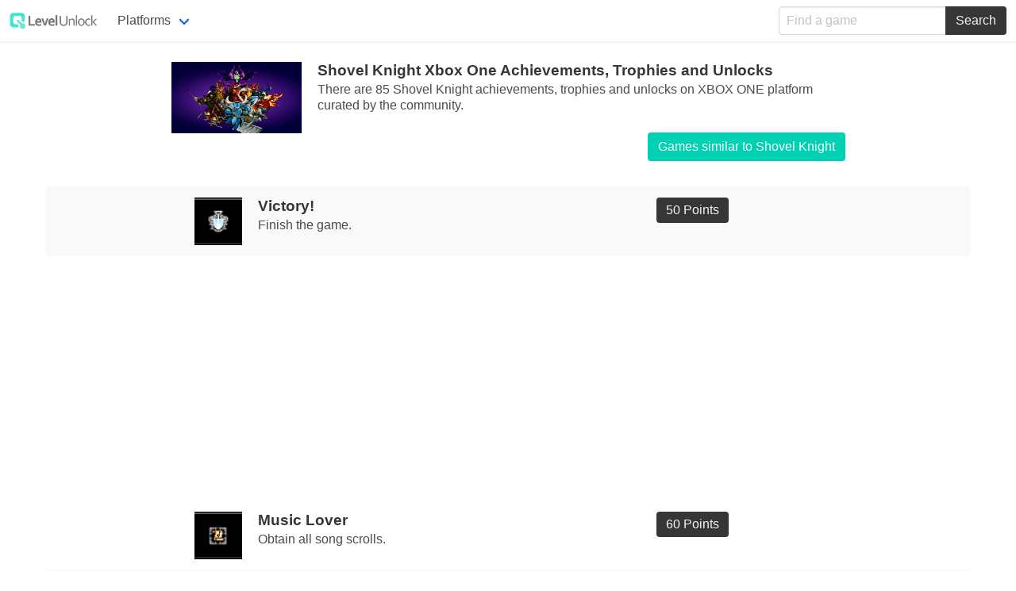

--- FILE ---
content_type: text/html; charset=utf-8
request_url: https://levelunlock.com/game/shovel-knight-xbox-one-achievements
body_size: 8521
content:
<!doctype html>
<html lang="en">

<head>
  <meta charset="UTF-8">
  <meta name="viewport" content="width=device-width, initial-scale=1">
  <title>Shovel Knight Achievements, Trophies and Unlocks for Xbox One</title>
  <meta name="description" content="Discover and track Shovel Knight achievements, trophies and unlocks for Xbox One">
  <meta name="keywords" content="Shovel Knight, levelunlock, game, achievements, trophies, unlocks">
  <meta property="og:url" content="https://levelunlock.com/game/shovel-knight-xbox-one-achievements">
  <meta property="og:image" content="https://levelunlock.com/img/logo.png">
  <meta property="og:description" content="Discover and track Shovel Knight achievements, trophies and unlocks for Xbox One">
  <meta property="og:title" content="Shovel Knight Achievements, Trophies and Unlocks for Xbox One">
  <meta property="og:site_name" content="Levelunlock">
  <meta property="og:see_also" content="https://levelunlock.com">
  <meta itemprop="name" content="Shovel Knight Achievements, Trophies and Unlocks for Xbox One">
  <meta itemprop="description" content="Discover and track Shovel Knight achievements, trophies and unlocks for Xbox One">
  <meta itemprop="image" content="https://levelunlock.com/img/logo.png">
  <meta name="twitter:card" content="summary">
  <meta name="twitter:url" content="https://levelunlock.com/game/shovel-knight-xbox-one-achievements">
  <meta name="twitter:title" content="Shovel Knight Achievements, Trophies and Unlocks for Xbox One">
  <meta name="twitter:description" content="Discover and track Shovel Knight achievements, trophies and unlocks for Xbox One">
  <meta name="twitter:image" content="https://levelunlock.com/img/logo.png">
  <meta name="google-site-verification" content="qdF2zVlWCFmZqtyyRIB34bUpAkJ7vo51XOI-z9i7RGM">

  <link rel="stylesheet" href="/css/bulma.min.css">
  <link rel="stylesheet" href="/css/style.css">
  <link rel="icon" type="image/png" href="/favicon-32x32.png" sizes="32x32" />
  <link rel="icon" type="image/png" href="/favicon-16x16.png" sizes="16x16" />

</head>

<body>

  <nav class="navbar has-shadow" role="navigation" aria-label="main navigation">
    <div class="navbar-brand">
      <a class="navbar-item" href="/">
        <img src="/img/logo.png" alt="Levelunlock game achievements, trophies and unlocks" width="112" height="28">
      </a>

      <div class="navbar-menu">
        <!-- hidden on mobile -->
        <div class="navbar-item has-dropdown is-hoverable">
          <a class="navbar-link">
            Platforms
          </a>
          <div class="navbar-dropdown is-boxed">
            <a class="navbar-item" href="/platform/xbox-one">
              Xbox One
            </a>
            <a class="navbar-item" href="/platform/ps4">
              PS4
            </a>
            <a class="navbar-item" href="/platform/windows-10">
              Windows 10
            </a>
              <a class="navbar-item" href="/platform/steam">
              Steam
            </a>
            <a class="navbar-item" href="/platform/google-play">
              Google Play
            </a>
            <a class="navbar-item" href="/platform/ps3">
              PS3
            </a>
            <a class="navbar-item" href="/platform/vita">
              Vita
            </a>
          </div>
        </div>
      </div>

      <div class="navbar-menu" id="mobileMenu">
        <!-- hidden on desktop -->
        <div class="navbar-item">

          <a class="navbar-item" href="/platform/xbox-one">
            Xbox One
          </a>
        </div>
        <div class="navbar-item">

          <a class="navbar-item" href="/platform/ps4">
            PS4
          </a>
        </div>
        <div class="navbar-item">

          <a class="navbar-item" href="/platform/windows-10">
            Windows 10
          </a>
        </div>
       <div class="navbar-item">
          <a class="navbar-item" href="/platform/google-play">
            Google Play
          </a>
        </div>
        <div class="navbar-item">
          <a class="navbar-item" href="/platform/steam">
            Steam
          </a>
        </div>
    <!--    <div class="navbar-item">
          <a class="navbar-item" href="/platform/ios">
            iOS
          </a>
        </div> -->
        <div class="navbar-item">
          <a class="navbar-item" href="/platform/ps3">
            PS3
          </a>
        </div>
        <div class="navbar-item">
          <a class="navbar-item" href="/platform/vita">
            Vita
          </a>
        </div>
      </div>

      <a role="button" class="navbar-burger" data-target="mobileMenu" aria-label="menu" aria-expanded="false">
        <span aria-hidden="true"></span>
        <span aria-hidden="true"></span>
        <span aria-hidden="true"></span>
      </a>
    </div>
    <div class="navbar-end">
      <div class="navbar-item">
    <div class="field has-addons">
      <div class="control" id="search">
        <input aria-label="find a game" id="qry" class="input" type="text" placeholder="Find a game">
      </div>
      <div class="control">
        <button aria-label="search" class="button is-dark" id="searchBtn">
          Search
        </button>
      </div>
    </div>
  </div>
  </div>
  </nav>

  <div class="container">
    <div class="columns is-centered" style="padding-top:20px; padding-bottom:20px;">
  <div class="column is-three-quarters">
    <figure class="image has-shadow" style="width: 184px; float:left; padding-right:20px;">
      <img src="https://cdn.levelunlock.com/images/060e6bac64479a320398e879f428571a.jpg" alt="shovel knight xbox one achievements">
    </figure>
    <h1 class="title" style="font-size: 1.2rem;">Shovel Knight  Xbox One  Achievements, Trophies and Unlocks</h1>

    <p class="subtitle" style="font-size: 1rem;">There are 85 Shovel Knight achievements, trophies and unlocks on   XBOX ONE  platform curated by the community.</p>
    <a style="float:right;" class="button is-primary" href="https://gameslikethat.com/games-like/shovel-knight">Games similar to Shovel Knight </a>
  </div>
</div>



  <div class="columns is-centered" style="padding-top:2px; padding-bottom:2px;  background-color:#f9f9f9;  ">
    <div class="column is-half">
      <figure class="image" style="width: 80px; float:left; padding-right:20px;">
        <img class="lazy" data-src="https://cdn.levelunlock.com/images/ad24e102fb84ece2194b40f1ac362c5d.jpg" alt="Victory!">
      </figure>
      <h1 class="title" style="font-size: 1.2rem;">Victory!</h1>
      <p class="subtitle" style="font-size: 1rem;">Finish the game.</p>
    </div>
    <div class="column is-one-fifth">
       <span class="tag is-dark is-medium">50 Points</span>
    </div>
  </div>

    <div class="columns is-centered" style="padding-top:2px; padding-bottom:2px;">
      <div class="column">
        <script async src="//pagead2.googlesyndication.com/pagead/js/adsbygoogle.js"></script>
         <!-- levelunlock1 -->
         <ins class="adsbygoogle"
              style="display:block"
              data-ad-client="ca-pub-3446794639831831"
              data-ad-slot="3233313717"
              data-ad-format="auto"
              data-full-width-responsive="true"></ins>
         <script>
         (adsbygoogle = window.adsbygoogle || []).push({});
         </script>
       </div>
     </div>

  <div class="columns is-centered" style="padding-top:2px; padding-bottom:2px;  ">
    <div class="column is-half">
      <figure class="image" style="width: 80px; float:left; padding-right:20px;">
        <img class="lazy" data-src="https://cdn.levelunlock.com/images/01a799d0965e9f61256a1fd30947009d.jpg" alt="Music Lover">
      </figure>
      <h1 class="title" style="font-size: 1.2rem;">Music Lover</h1>
      <p class="subtitle" style="font-size: 1rem;">Obtain all song scrolls.</p>
    </div>
    <div class="column is-one-fifth">
       <span class="tag is-dark is-medium">60 Points</span>
    </div>
  </div>


  <div class="columns is-centered" style="padding-top:2px; padding-bottom:2px;  background-color:#f9f9f9;  ">
    <div class="column is-half">
      <figure class="image" style="width: 80px; float:left; padding-right:20px;">
        <img class="lazy" data-src="https://cdn.levelunlock.com/images/1e9fca1e466773632615560d7506d55b.jpg" alt="Master Angler">
      </figure>
      <h1 class="title" style="font-size: 1.2rem;">Master Angler</h1>
      <p class="subtitle" style="font-size: 1rem;">Successfully fish 5 sparkling fishing spots.</p>
    </div>
    <div class="column is-one-fifth">
       <span class="tag is-dark is-medium">5 Points</span>
    </div>
  </div>


  <div class="columns is-centered" style="padding-top:2px; padding-bottom:2px;  ">
    <div class="column is-half">
      <figure class="image" style="width: 80px; float:left; padding-right:20px;">
        <img class="lazy" data-src="https://cdn.levelunlock.com/images/ce7c0e71641407ff14a4304f75e17375.jpg" alt="Decked Out">
      </figure>
      <h1 class="title" style="font-size: 1.2rem;">Decked Out</h1>
      <p class="subtitle" style="font-size: 1rem;">Purchase or unlock all relics, equipment, and upgrades.</p>
    </div>
    <div class="column is-one-fifth">
       <span class="tag is-dark is-medium">20 Points</span>
    </div>
  </div>


  <div class="columns is-centered" style="padding-top:2px; padding-bottom:2px;  background-color:#f9f9f9;  ">
    <div class="column is-half">
      <figure class="image" style="width: 80px; float:left; padding-right:20px;">
        <img class="lazy" data-src="https://cdn.levelunlock.com/images/35f4f66c9db4d0a40ecbe88a1153ed90.jpg" alt="Relic Roundtable">
      </figure>
      <h1 class="title" style="font-size: 1.2rem;">Relic Roundtable</h1>
      <p class="subtitle" style="font-size: 1rem;">Defeat an enemy by using each relic.</p>
    </div>
    <div class="column is-one-fifth">
       <span class="tag is-dark is-medium">10 Points</span>
    </div>
  </div>


  <div class="columns is-centered" style="padding-top:2px; padding-bottom:2px;  ">
    <div class="column is-half">
      <figure class="image" style="width: 80px; float:left; padding-right:20px;">
        <img class="lazy" data-src="https://cdn.levelunlock.com/images/7cdb30ac5de12bb44d79a4d385007c6f.jpg" alt="Reflect Lord">
      </figure>
      <h1 class="title" style="font-size: 1.2rem;">Reflect Lord</h1>
      <p class="subtitle" style="font-size: 1rem;">Hit enemies with a reflected projectile 30 times.</p>
    </div>
    <div class="column is-one-fifth">
    </div>
  </div>


  <div class="columns is-centered" style="padding-top:2px; padding-bottom:2px;  background-color:#f9f9f9;  ">
    <div class="column is-half">
      <figure class="image" style="width: 80px; float:left; padding-right:20px;">
        <img class="lazy" data-src="https://cdn.levelunlock.com/images/71fe2ab3c694fafdd788c5719f98ffaa.jpg" alt="Hall Champion">
      </figure>
      <h1 class="title" style="font-size: 1.2rem;">Hall Champion</h1>
      <p class="subtitle" style="font-size: 1rem;">Solve the woes of the Hall of Champions.</p>
    </div>
    <div class="column is-one-fifth">
       <span class="tag is-dark is-medium">5 Points</span>
    </div>
  </div>


  <div class="columns is-centered" style="padding-top:2px; padding-bottom:2px;  ">
    <div class="column is-half">
      <figure class="image" style="width: 80px; float:left; padding-right:20px;">
        <img class="lazy" data-src="https://cdn.levelunlock.com/images/954c155829866cd06737120450a9f120.jpg" alt="Again!">
      </figure>
      <h1 class="title" style="font-size: 1.2rem;">Again!</h1>
      <p class="subtitle" style="font-size: 1rem;">Finish New Game Plus.</p>
    </div>
    <div class="column is-one-fifth">
       <span class="tag is-dark is-medium">100 Points</span>
    </div>
  </div>


  <div class="columns is-centered" style="padding-top:2px; padding-bottom:2px;  background-color:#f9f9f9;  ">
    <div class="column is-half">
      <figure class="image" style="width: 80px; float:left; padding-right:20px;">
        <img class="lazy" data-src="https://cdn.levelunlock.com/images/45ece80d5e29cefa77ee15158494b715.jpg" alt="Nice Hat...">
      </figure>
      <h1 class="title" style="font-size: 1.2rem;">Nice Hat...</h1>
      <p class="subtitle" style="font-size: 1rem;">Help out all the moochers in the fancy shop.</p>
    </div>
    <div class="column is-one-fifth">
       <span class="tag is-dark is-medium">5 Points</span>
    </div>
  </div>


  <div class="columns is-centered" style="padding-top:2px; padding-bottom:2px;  ">
    <div class="column is-half">
      <figure class="image" style="width: 80px; float:left; padding-right:20px;">
        <img class="lazy" data-src="https://cdn.levelunlock.com/images/61088094d491fec3e6592e03e33b9fa8.jpg" alt="Impossible!">
      </figure>
      <h1 class="title" style="font-size: 1.2rem;">Impossible!</h1>
      <p class="subtitle" style="font-size: 1rem;">Finish the game without dying.</p>
    </div>
    <div class="column is-one-fifth">
       <span class="tag is-dark is-medium">150 Points</span>
    </div>
  </div>


  <div class="columns is-centered" style="padding-top:2px; padding-bottom:2px;  background-color:#f9f9f9;  ">
    <div class="column is-half">
      <figure class="image" style="width: 80px; float:left; padding-right:20px;">
        <img class="lazy" data-src="https://cdn.levelunlock.com/images/6173d591a3948b20ee099d8c7ed5431f.jpg" alt="Hey Big Spender">
      </figure>
      <h1 class="title" style="font-size: 1.2rem;">Hey Big Spender</h1>
      <p class="subtitle" style="font-size: 1rem;">Spend a combined 25000 gold.</p>
    </div>
    <div class="column is-one-fifth">
    </div>
  </div>


  <div class="columns is-centered" style="padding-top:2px; padding-bottom:2px;  ">
    <div class="column is-half">
      <figure class="image" style="width: 80px; float:left; padding-right:20px;">
        <img class="lazy" data-src="https://cdn.levelunlock.com/images/41aed2d124c8a6a10ce7683a52282807.jpg" alt="No Damage!">
      </figure>
      <h1 class="title" style="font-size: 1.2rem;">No Damage!</h1>
      <p class="subtitle" style="font-size: 1rem;">Finish any Stage without taking damage.</p>
    </div>
    <div class="column is-one-fifth">
       <span class="tag is-dark is-medium">20 Points</span>
    </div>
  </div>


  <div class="columns is-centered" style="padding-top:2px; padding-bottom:2px;  background-color:#f9f9f9;  ">
    <div class="column is-half">
      <figure class="image" style="width: 80px; float:left; padding-right:20px;">
        <img class="lazy" data-src="https://cdn.levelunlock.com/images/06a309641bd2c58b8b70af68a51ddd84.jpg" alt="Halfway">
      </figure>
      <h1 class="title" style="font-size: 1.2rem;">Halfway</h1>
      <p class="subtitle" style="font-size: 1rem;">Defeat 4 of the Order of No Quarter.</p>
    </div>
    <div class="column is-one-fifth">
    </div>
  </div>


  <div class="columns is-centered" style="padding-top:2px; padding-bottom:2px;  ">
    <div class="column is-half">
      <figure class="image" style="width: 80px; float:left; padding-right:20px;">
        <img class="lazy" data-src="https://cdn.levelunlock.com/images/679bd0659a92d79cf401a1923d2b79d8.jpg" alt="First Purchase">
      </figure>
      <h1 class="title" style="font-size: 1.2rem;">First Purchase</h1>
      <p class="subtitle" style="font-size: 1rem;">Buy your first item.</p>
    </div>
    <div class="column is-one-fifth">
    </div>
  </div>


  <div class="columns is-centered" style="padding-top:2px; padding-bottom:2px;  background-color:#f9f9f9;  ">
    <div class="column is-half">
      <figure class="image" style="width: 80px; float:left; padding-right:20px;">
        <img class="lazy" data-src="https://cdn.levelunlock.com/images/ba5ad15b656edc443359afe707ec3997.jpg" alt="I Scream For Ichor">
      </figure>
      <h1 class="title" style="font-size: 1.2rem;">I Scream For Ichor</h1>
      <p class="subtitle" style="font-size: 1rem;">Sample each of the Troupple King&#x27;s ichors.</p>
    </div>
    <div class="column is-one-fifth">
       <span class="tag is-dark is-medium">5 Points</span>
    </div>
  </div>


  <div class="columns is-centered" style="padding-top:2px; padding-bottom:2px;  ">
    <div class="column is-half">
      <figure class="image" style="width: 80px; float:left; padding-right:20px;">
        <img class="lazy" data-src="https://cdn.levelunlock.com/images/7be5e6e2f9c6c533f99089521611295b.jpg" alt="Checkpointless">
      </figure>
      <h1 class="title" style="font-size: 1.2rem;">Checkpointless</h1>
      <p class="subtitle" style="font-size: 1rem;">Destroy every possible checkpoint in the game.</p>
    </div>
    <div class="column is-one-fifth">
       <span class="tag is-dark is-medium">100 Points</span>
    </div>
  </div>


  <div class="columns is-centered" style="padding-top:2px; padding-bottom:2px;  background-color:#f9f9f9;  ">
    <div class="column is-half">
      <figure class="image" style="width: 80px; float:left; padding-right:20px;">
        <img class="lazy" data-src="https://cdn.levelunlock.com/images/2c170290d005386bfc851e2abbecda22.jpg" alt="Perfect Platformer">
      </figure>
      <h1 class="title" style="font-size: 1.2rem;">Perfect Platformer</h1>
      <p class="subtitle" style="font-size: 1rem;">Finish the game without falling into a bottomless pit.</p>
    </div>
    <div class="column is-one-fifth">
       <span class="tag is-dark is-medium">75 Points</span>
    </div>
  </div>


  <div class="columns is-centered" style="padding-top:2px; padding-bottom:2px;  ">
    <div class="column is-half">
      <figure class="image" style="width: 80px; float:left; padding-right:20px;">
        <img class="lazy" data-src="https://cdn.levelunlock.com/images/385209e33721752541a1e32b94799c9d.jpg" alt="Master Shoveler">
      </figure>
      <h1 class="title" style="font-size: 1.2rem;">Master Shoveler</h1>
      <p class="subtitle" style="font-size: 1rem;">Purchase all available Shovel Blade upgrades.</p>
    </div>
    <div class="column is-one-fifth">
       <span class="tag is-dark is-medium">10 Points</span>
    </div>
  </div>


  <div class="columns is-centered" style="padding-top:2px; padding-bottom:2px;  background-color:#f9f9f9;  ">
    <div class="column is-half">
      <figure class="image" style="width: 80px; float:left; padding-right:20px;">
        <img class="lazy" data-src="https://cdn.levelunlock.com/images/a337bfdd1c95be85aa6f980177cffd2a.jpg" alt="Super Sphere">
      </figure>
      <h1 class="title" style="font-size: 1.2rem;">Super Sphere</h1>
      <p class="subtitle" style="font-size: 1rem;">Destroy 5 enemies within 5 seconds using Chaos Spheres.</p>
    </div>
    <div class="column is-one-fifth">
       <span class="tag is-dark is-medium">5 Points</span>
    </div>
  </div>


  <div class="columns is-centered" style="padding-top:2px; padding-bottom:2px;  ">
    <div class="column is-half">
      <figure class="image" style="width: 80px; float:left; padding-right:20px;">
        <img class="lazy" data-src="https://cdn.levelunlock.com/images/84e485888a7750615232300bf94290f1.jpg" alt="Well Met">
      </figure>
      <h1 class="title" style="font-size: 1.2rem;">Well Met</h1>
      <p class="subtitle" style="font-size: 1rem;">Defeat all of the wandering travelers.</p>
    </div>
    <div class="column is-one-fifth">
    </div>
  </div>


  <div class="columns is-centered" style="padding-top:2px; padding-bottom:2px;  background-color:#f9f9f9;  ">
    <div class="column is-half">
      <figure class="image" style="width: 80px; float:left; padding-right:20px;">
        <img class="lazy" data-src="https://cdn.levelunlock.com/images/803e7bf491c1af9952fe6f5cbf37a723.jpg" alt="Knuckle Down">
      </figure>
      <h1 class="title" style="font-size: 1.2rem;">Knuckle Down</h1>
      <p class="subtitle" style="font-size: 1rem;">Hang in the air for more than 4 seconds using the Dust Knuckles.</p>
    </div>
    <div class="column is-one-fifth">
       <span class="tag is-dark is-medium">5 Points</span>
    </div>
  </div>


  <div class="columns is-centered" style="padding-top:2px; padding-bottom:2px;  ">
    <div class="column is-half">
      <figure class="image" style="width: 80px; float:left; padding-right:20px;">
        <img class="lazy" data-src="https://cdn.levelunlock.com/images/7a34d743a63f20602281c22816aea50f.jpg" alt="Another Dimension">
      </figure>
      <h1 class="title" style="font-size: 1.2rem;">Another Dimension</h1>
      <p class="subtitle" style="font-size: 1rem;">Collect 2000 worth of gold lying on spikes, while using the Phase Locket.</p>
    </div>
    <div class="column is-one-fifth">
       <span class="tag is-dark is-medium">5 Points</span>
    </div>
  </div>


  <div class="columns is-centered" style="padding-top:2px; padding-bottom:2px;  background-color:#f9f9f9;  ">
    <div class="column is-half">
      <figure class="image" style="width: 80px; float:left; padding-right:20px;">
        <img class="lazy" data-src="https://cdn.levelunlock.com/images/364c6541a7262bf3b2bf8ea836b16e4c.jpg" alt="Reflected Riches">
      </figure>
      <h1 class="title" style="font-size: 1.2rem;">Reflected Riches</h1>
      <p class="subtitle" style="font-size: 1rem;">Bounce the same Alchemy Coin 5 times in a row.</p>
    </div>
    <div class="column is-one-fifth">
    </div>
  </div>


  <div class="columns is-centered" style="padding-top:2px; padding-bottom:2px;  ">
    <div class="column is-half">
      <figure class="image" style="width: 80px; float:left; padding-right:20px;">
        <img class="lazy" data-src="https://cdn.levelunlock.com/images/61a7b824bcc9f20303a9459a91ce237b.jpg" alt="Boom!">
      </figure>
      <h1 class="title" style="font-size: 1.2rem;">Boom!</h1>
      <p class="subtitle" style="font-size: 1rem;">Defeat 5 foes at once using the War Horn.</p>
    </div>
    <div class="column is-one-fifth">
       <span class="tag is-dark is-medium">5 Points</span>
    </div>
  </div>


  <div class="columns is-centered" style="padding-top:2px; padding-bottom:2px;  background-color:#f9f9f9;  ">
    <div class="column is-half">
      <figure class="image" style="width: 80px; float:left; padding-right:20px;">
        <img class="lazy" data-src="https://cdn.levelunlock.com/images/043548754cba9ffc56c50f5824c415be.jpg" alt="Penny Pincher">
      </figure>
      <h1 class="title" style="font-size: 1.2rem;">Penny Pincher</h1>
      <p class="subtitle" style="font-size: 1rem;">Finish the game without spending any money.</p>
    </div>
    <div class="column is-one-fifth">
       <span class="tag is-dark is-medium">50 Points</span>
    </div>
  </div>


  <div class="columns is-centered" style="padding-top:2px; padding-bottom:2px;  ">
    <div class="column is-half">
      <figure class="image" style="width: 80px; float:left; padding-right:20px;">
        <img class="lazy" data-src="https://cdn.levelunlock.com/images/62b12c4ab1518ab53806abc4badaa930.jpg" alt="Clearing a Path">
      </figure>
      <h1 class="title" style="font-size: 1.2rem;">Clearing a Path</h1>
      <p class="subtitle" style="font-size: 1rem;">Run over 5 enemies using the same Mobile Gear.</p>
    </div>
    <div class="column is-one-fifth">
       <span class="tag is-dark is-medium">5 Points</span>
    </div>
  </div>


  <div class="columns is-centered" style="padding-top:2px; padding-bottom:2px;  background-color:#f9f9f9;  ">
    <div class="column is-half">
      <figure class="image" style="width: 80px; float:left; padding-right:20px;">
        <img class="lazy" data-src="https://cdn.levelunlock.com/images/2932c187fa6e0e655b1b514085fd5fb2.jpg" alt="Flying Feat">
      </figure>
      <h1 class="title" style="font-size: 1.2rem;">Flying Feat</h1>
      <p class="subtitle" style="font-size: 1rem;">Defeat 3 enemies using the Propeller Dagger without touching the ground.</p>
    </div>
    <div class="column is-one-fifth">
    </div>
  </div>


  <div class="columns is-centered" style="padding-top:2px; padding-bottom:2px;  ">
    <div class="column is-half">
      <figure class="image" style="width: 80px; float:left; padding-right:20px;">
        <img class="lazy" data-src="https://cdn.levelunlock.com/images/21c4ecd0e8a57524b2e3791d64fd1b20.jpg" alt="I&#x27;m Alive!">
      </figure>
      <h1 class="title" style="font-size: 1.2rem;">I&#x27;m Alive!</h1>
      <p class="subtitle" style="font-size: 1rem;">Finish any stage without dying.</p>
    </div>
    <div class="column is-one-fifth">
       <span class="tag is-dark is-medium">10 Points</span>
    </div>
  </div>


  <div class="columns is-centered" style="padding-top:2px; padding-bottom:2px;  background-color:#f9f9f9;  ">
    <div class="column is-half">
      <figure class="image" style="width: 80px; float:left; padding-right:20px;">
        <img class="lazy" data-src="https://cdn.levelunlock.com/images/27ba5885b11cbdc53ff6aaa318f418c0.jpg" alt="Order of Hoarders">
      </figure>
      <h1 class="title" style="font-size: 1.2rem;">Order of Hoarders</h1>
      <p class="subtitle" style="font-size: 1rem;">Have 50000 gold on hand.</p>
    </div>
    <div class="column is-one-fifth">
       <span class="tag is-dark is-medium">10 Points</span>
    </div>
  </div>


  <div class="columns is-centered" style="padding-top:2px; padding-bottom:2px;  ">
    <div class="column is-half">
      <figure class="image" style="width: 80px; float:left; padding-right:20px;">
        <img class="lazy" data-src="https://cdn.levelunlock.com/images/63e5abbb621827ffee6e9d268ff3aebd.jpg" alt="Flare Wander">
      </figure>
      <h1 class="title" style="font-size: 1.2rem;">Flare Wander</h1>
      <p class="subtitle" style="font-size: 1rem;">Defeat an enemy with the Flare Wand from more than 25 blocks away.</p>
    </div>
    <div class="column is-one-fifth">
       <span class="tag is-dark is-medium">5 Points</span>
    </div>
  </div>


  <div class="columns is-centered" style="padding-top:2px; padding-bottom:2px;  background-color:#f9f9f9;  ">
    <div class="column is-half">
      <figure class="image" style="width: 80px; float:left; padding-right:20px;">
        <img class="lazy" data-src="https://cdn.levelunlock.com/images/52db9a6e91a01fdf6b1acf1e72bd2301.jpg" alt="Hurry Up!">
      </figure>
      <h1 class="title" style="font-size: 1.2rem;">Hurry Up!</h1>
      <p class="subtitle" style="font-size: 1rem;">Finish the game within 1 hour and 30 minutes.</p>
    </div>
    <div class="column is-one-fifth">
       <span class="tag is-dark is-medium">150 Points</span>
    </div>
  </div>


  <div class="columns is-centered" style="padding-top:2px; padding-bottom:2px;  ">
    <div class="column is-half">
      <figure class="image" style="width: 80px; float:left; padding-right:20px;">
        <img class="lazy" data-src="https://cdn.levelunlock.com/images/92102e79653301cf95617eba09a5d950.jpg" alt="Untouched">
      </figure>
      <h1 class="title" style="font-size: 1.2rem;">Untouched</h1>
      <p class="subtitle" style="font-size: 1rem;">Emerge unscathed from a battle with any Knight of the Order of No Quarter.</p>
    </div>
    <div class="column is-one-fifth">
       <span class="tag is-dark is-medium">15 Points</span>
    </div>
  </div>


  <div class="columns is-centered" style="padding-top:2px; padding-bottom:2px;  background-color:#f9f9f9;  ">
    <div class="column is-half">
      <figure class="image" style="width: 80px; float:left; padding-right:20px;">
        <img class="lazy" data-src="https://cdn.levelunlock.com/images/6f0cc9945d842ad478bbe7aaf748759c.jpg" alt="Get the Point">
      </figure>
      <h1 class="title" style="font-size: 1.2rem;">Get the Point</h1>
      <p class="subtitle" style="font-size: 1rem;">Destroy all checkpoints in a single stage.</p>
    </div>
    <div class="column is-one-fifth">
       <span class="tag is-dark is-medium">20 Points</span>
    </div>
  </div>


  <div class="columns is-centered" style="padding-top:2px; padding-bottom:2px;  ">
    <div class="column is-half">
      <figure class="image" style="width: 80px; float:left; padding-right:20px;">
        <img class="lazy" data-src="https://cdn.levelunlock.com/images/37d2bde8a33015ab2006809c73727a27.jpg" alt="Sparker">
      </figure>
      <h1 class="title" style="font-size: 1.2rem;">Sparker</h1>
      <p class="subtitle" style="font-size: 1rem;">Finish off any boss using the Ground Spark technique.</p>
    </div>
    <div class="column is-one-fifth">
       <span class="tag is-dark is-medium">10 Points</span>
    </div>
  </div>


  <div class="columns is-centered" style="padding-top:2px; padding-bottom:2px;  background-color:#f9f9f9;  ">
    <div class="column is-half">
      <figure class="image" style="width: 80px; float:left; padding-right:20px;">
        <img class="lazy" data-src="https://cdn.levelunlock.com/images/6cd78ad87dd14d6cfd8c223e0959d1b1.jpg" alt="Arc of Iron">
      </figure>
      <h1 class="title" style="font-size: 1.2rem;">Arc of Iron</h1>
      <p class="subtitle" style="font-size: 1rem;">Defeat 3 enemies with one Throwing Anchor.</p>
    </div>
    <div class="column is-one-fifth">
       <span class="tag is-dark is-medium">5 Points</span>
    </div>
  </div>


  <div class="columns is-centered" style="padding-top:2px; padding-bottom:2px;  ">
    <div class="column is-half">
      <figure class="image" style="width: 80px; float:left; padding-right:20px;">
        <img class="lazy" data-src="https://cdn.levelunlock.com/images/63d540da323e13aeb9aa765a452070e7.jpg" alt="On a Diet">
      </figure>
      <h1 class="title" style="font-size: 1.2rem;">On a Diet</h1>
      <p class="subtitle" style="font-size: 1rem;">Finish a level without eating any food.</p>
    </div>
    <div class="column is-one-fifth">
       <span class="tag is-dark is-medium">10 Points</span>
    </div>
  </div>


  <div class="columns is-centered" style="padding-top:2px; padding-bottom:2px;  background-color:#f9f9f9;  ">
    <div class="column is-half">
      <figure class="image" style="width: 80px; float:left; padding-right:20px;">
        <img class="lazy" data-src="https://cdn.levelunlock.com/images/2c27cd718f559d570a8ddb1a51fbb2e2.jpg" alt="Pungent">
      </figure>
      <h1 class="title" style="font-size: 1.2rem;">Pungent</h1>
      <p class="subtitle" style="font-size: 1rem;">Listen to all of Croaker&#x27;s puns.</p>
    </div>
    <div class="column is-one-fifth">
       <span class="tag is-dark is-medium">5 Points</span>
    </div>
  </div>


  <div class="columns is-centered" style="padding-top:2px; padding-bottom:2px;  ">
    <div class="column is-half">
      <figure class="image" style="width: 80px; float:left; padding-right:20px;">
        <img class="lazy" data-src="https://cdn.levelunlock.com/images/307ecb6c8222773cdfec1a9843a894f2.jpg" alt="You&#x27;re Fired">
      </figure>
      <h1 class="title" style="font-size: 1.2rem;">You&#x27;re Fired</h1>
      <p class="subtitle" style="font-size: 1rem;">Finish off the Black Knight with a reflected shot.</p>
    </div>
    <div class="column is-one-fifth">
       <span class="tag is-dark is-medium">10 Points</span>
    </div>
  </div>


  <div class="columns is-centered" style="padding-top:2px; padding-bottom:2px;  background-color:#f9f9f9;  ">
    <div class="column is-half">
      <figure class="image" style="width: 80px; float:left; padding-right:20px;">
        <img class="lazy" data-src="https://cdn.levelunlock.com/images/70bdab93ee5f717f950e67a910d9468a.jpg" alt="Hooper">
      </figure>
      <h1 class="title" style="font-size: 1.2rem;">Hooper</h1>
      <p class="subtitle" style="font-size: 1rem;">Bounce on the Hoop Kid&#x27;s hoop for 5 seconds.</p>
    </div>
    <div class="column is-one-fifth">
       <span class="tag is-dark is-medium">5 Points</span>
    </div>
  </div>


  <div class="columns is-centered" style="padding-top:2px; padding-bottom:2px;  ">
    <div class="column is-half">
      <figure class="image" style="width: 80px; float:left; padding-right:20px;">
        <img class="lazy" data-src="https://cdn.levelunlock.com/images/45957c7cd45e3a87dd60042d8c20467e.jpg" alt="Dirt Poor">
      </figure>
      <h1 class="title" style="font-size: 1.2rem;">Dirt Poor</h1>
      <p class="subtitle" style="font-size: 1rem;">Don&#x27;t collect any gold for an entire Order of No Quarter stage.</p>
    </div>
    <div class="column is-one-fifth">
       <span class="tag is-dark is-medium">5 Points</span>
    </div>
  </div>


  <div class="columns is-centered" style="padding-top:2px; padding-bottom:2px;  background-color:#f9f9f9;  ">
    <div class="column is-half">
      <figure class="image" style="width: 80px; float:left; padding-right:20px;">
        <img class="lazy" data-src="https://cdn.levelunlock.com/images/d195bd7b0a10447542e65637591f9e03.jpg" alt="True Shovelry">
      </figure>
      <h1 class="title" style="font-size: 1.2rem;">True Shovelry</h1>
      <p class="subtitle" style="font-size: 1rem;">Beat the game without collecting any relics.</p>
    </div>
    <div class="column is-one-fifth">
       <span class="tag is-dark is-medium">30 Points</span>
    </div>
  </div>


  <div class="columns is-centered" style="padding-top:2px; padding-bottom:2px;  ">
    <div class="column is-half">
      <figure class="image" style="width: 80px; float:left; padding-right:20px;">
        <img class="lazy" data-src="https://cdn.levelunlock.com/images/75b0373d06d1b13d749e2cfded727133.jpg" alt="Only You">
      </figure>
      <h1 class="title" style="font-size: 1.2rem;">Only You</h1>
      <p class="subtitle" style="font-size: 1rem;">Use caution and common sense around campfires.</p>
    </div>
    <div class="column is-one-fifth">
    </div>
  </div>


  <div class="columns is-centered" style="padding-top:2px; padding-bottom:2px;  background-color:#f9f9f9;  ">
    <div class="column is-half">
      <figure class="image" style="width: 80px; float:left; padding-right:20px;">
        <img class="lazy" data-src="https://cdn.levelunlock.com/images/f5a099a66695efea61faef47149f9991.jpg" alt="Troupple Acolyte">
      </figure>
      <h1 class="title" style="font-size: 1.2rem;">Troupple Acolyte</h1>
      <p class="subtitle" style="font-size: 1rem;">Discover the secrets of the Troupple King.</p>
    </div>
    <div class="column is-one-fifth">
       <span class="tag is-dark is-medium">5 Points</span>
    </div>
  </div>


  <div class="columns is-centered" style="padding-top:2px; padding-bottom:2px;  ">
    <div class="column is-half">
      <figure class="image" style="width: 80px; float:left; padding-right:20px;">
        <img class="lazy" data-src="https://cdn.levelunlock.com/images/edc32b8cdc3f50d67e3b4656c8ae64ee.jpg" alt="Maxed Out (Plague Knight)">
      </figure>
      <h1 class="title" style="font-size: 1.2rem;">Maxed Out (Plague Knight)</h1>
      <p class="subtitle" style="font-size: 1rem;">Purchase or unlock all relics equipment and upgrades.</p>
    </div>
    <div class="column is-one-fifth">
       <span class="tag is-dark is-medium">25 Points</span>
    </div>
  </div>


  <div class="columns is-centered" style="padding-top:2px; padding-bottom:2px;  background-color:#f9f9f9;  ">
    <div class="column is-half">
      <figure class="image" style="width: 80px; float:left; padding-right:20px;">
        <img class="lazy" data-src="https://cdn.levelunlock.com/images/dcd0870dfc90a7a0f9088652a296bbae.jpg" alt="Mint Condition (Plague Knight)">
      </figure>
      <h1 class="title" style="font-size: 1.2rem;">Mint Condition (Plague Knight)</h1>
      <p class="subtitle" style="font-size: 1rem;">Collect all Cipher Coins.</p>
    </div>
    <div class="column is-one-fifth">
       <span class="tag is-dark is-medium">50 Points</span>
    </div>
  </div>


  <div class="columns is-centered" style="padding-top:2px; padding-bottom:2px;  ">
    <div class="column is-half">
      <figure class="image" style="width: 80px; float:left; padding-right:20px;">
        <img class="lazy" data-src="https://cdn.levelunlock.com/images/bc8ea48ebf141e31ce40aacd6b977d9e.jpg" alt="Shovel Economy">
      </figure>
      <h1 class="title" style="font-size: 1.2rem;">Shovel Economy</h1>
      <p class="subtitle" style="font-size: 1rem;">Finish a level and swing the Shovel Blade fewer than 20 times.</p>
    </div>
    <div class="column is-one-fifth">
       <span class="tag is-dark is-medium">10 Points</span>
    </div>
  </div>


  <div class="columns is-centered" style="padding-top:2px; padding-bottom:2px;  background-color:#f9f9f9;  ">
    <div class="column is-half">
      <figure class="image" style="width: 80px; float:left; padding-right:20px;">
        <img class="lazy" data-src="https://cdn.levelunlock.com/images/f016c98b862028ef3cc84ec8960cceb1.jpg" alt="Hall Villain (Plague Knight)">
      </figure>
      <h1 class="title" style="font-size: 1.2rem;">Hall Villain (Plague Knight)</h1>
      <p class="subtitle" style="font-size: 1rem;">Clear the the Hall of Champions in 3 minutes and 30 seconds or less.</p>
    </div>
    <div class="column is-one-fifth">
       <span class="tag is-dark is-medium">10 Points</span>
    </div>
  </div>


  <div class="columns is-centered" style="padding-top:2px; padding-bottom:2px;  ">
    <div class="column is-half">
      <figure class="image" style="width: 80px; float:left; padding-right:20px;">
        <img class="lazy" data-src="https://cdn.levelunlock.com/images/3fdcba53d88851002e82302b0deba2b8.jpg" alt="Again! (Plague Knight)">
      </figure>
      <h1 class="title" style="font-size: 1.2rem;">Again! (Plague Knight)</h1>
      <p class="subtitle" style="font-size: 1rem;">Finish New Game Plus.</p>
    </div>
    <div class="column is-one-fifth">
       <span class="tag is-dark is-medium">70 Points</span>
    </div>
  </div>


  <div class="columns is-centered" style="padding-top:2px; padding-bottom:2px;  background-color:#f9f9f9;  ">
    <div class="column is-half">
      <figure class="image" style="width: 80px; float:left; padding-right:20px;">
        <img class="lazy" data-src="https://cdn.levelunlock.com/images/4f5343f23c62e8df0955f6983872f19b.jpg" alt="Naked Plague (Plague Knight)">
      </figure>
      <h1 class="title" style="font-size: 1.2rem;">Naked Plague (Plague Knight)</h1>
      <p class="subtitle" style="font-size: 1rem;">Finish the game without collecting any arcana, bomb parts, or armors.</p>
    </div>
    <div class="column is-one-fifth">
       <span class="tag is-dark is-medium">30 Points</span>
    </div>
  </div>


  <div class="columns is-centered" style="padding-top:2px; padding-bottom:2px;  ">
    <div class="column is-half">
      <figure class="image" style="width: 80px; float:left; padding-right:20px;">
        <img class="lazy" data-src="https://cdn.levelunlock.com/images/ee13515b51ac52fb672bc179ba89c8d3.jpg" alt="Penny Pincher (Plague Knight)">
      </figure>
      <h1 class="title" style="font-size: 1.2rem;">Penny Pincher (Plague Knight)</h1>
      <p class="subtitle" style="font-size: 1rem;">Finish the game without spending any money... including Cipher coins!</p>
    </div>
    <div class="column is-one-fifth">
       <span class="tag is-dark is-medium">30 Points</span>
    </div>
  </div>


  <div class="columns is-centered" style="padding-top:2px; padding-bottom:2px;  background-color:#f9f9f9;  ">
    <div class="column is-half">
      <figure class="image" style="width: 80px; float:left; padding-right:20px;">
        <img class="lazy" data-src="https://cdn.levelunlock.com/images/afad0ee276a987d46a7e47184e5b939d.jpg" alt="Juggler">
      </figure>
      <h1 class="title" style="font-size: 1.2rem;">Juggler</h1>
      <p class="subtitle" style="font-size: 1rem;">Impress Mona with your skills.</p>
    </div>
    <div class="column is-one-fifth">
       <span class="tag is-dark is-medium">5 Points</span>
    </div>
  </div>


  <div class="columns is-centered" style="padding-top:2px; padding-bottom:2px;  ">
    <div class="column is-half">
      <figure class="image" style="width: 80px; float:left; padding-right:20px;">
        <img class="lazy" data-src="https://cdn.levelunlock.com/images/2600e359dbd3565afd8fea841b96b80c.jpg" alt="Checkpointless (Plague Knight)">
      </figure>
      <h1 class="title" style="font-size: 1.2rem;">Checkpointless (Plague Knight)</h1>
      <p class="subtitle" style="font-size: 1rem;">Destroy every possible checkpoint in the game.</p>
    </div>
    <div class="column is-one-fifth">
       <span class="tag is-dark is-medium">75 Points</span>
    </div>
  </div>


  <div class="columns is-centered" style="padding-top:2px; padding-bottom:2px;  background-color:#f9f9f9;  ">
    <div class="column is-half">
      <figure class="image" style="width: 80px; float:left; padding-right:20px;">
        <img class="lazy" data-src="https://cdn.levelunlock.com/images/4a11a2e0bf2d8031cdb4ccc523d2230e.jpg" alt="Hurry Up! (Plague Knight)">
      </figure>
      <h1 class="title" style="font-size: 1.2rem;">Hurry Up! (Plague Knight)</h1>
      <p class="subtitle" style="font-size: 1rem;">Beat the game within 1 hour and 30 minutes.</p>
    </div>
    <div class="column is-one-fifth">
       <span class="tag is-dark is-medium">75 Points</span>
    </div>
  </div>


  <div class="columns is-centered" style="padding-top:2px; padding-bottom:2px;  ">
    <div class="column is-half">
      <figure class="image" style="width: 80px; float:left; padding-right:20px;">
        <img class="lazy" data-src="https://cdn.levelunlock.com/images/db1636f2e2956fe002428610cf670aa0.jpg" alt="Trading Up (Plague Knight)">
      </figure>
      <h1 class="title" style="font-size: 1.2rem;">Trading Up (Plague Knight)</h1>
      <p class="subtitle" style="font-size: 1rem;">Trade each of the useless relics to Chester.</p>
    </div>
    <div class="column is-one-fifth">
       <span class="tag is-dark is-medium">15 Points</span>
    </div>
  </div>


  <div class="columns is-centered" style="padding-top:2px; padding-bottom:2px;  background-color:#f9f9f9;  ">
    <div class="column is-half">
      <figure class="image" style="width: 80px; float:left; padding-right:20px;">
        <img class="lazy" data-src="https://cdn.levelunlock.com/images/c08a1e8e5fc461a54b3abbefe1895c12.jpg" alt="Defend the Lab! (Plague Knight)">
      </figure>
      <h1 class="title" style="font-size: 1.2rem;">Defend the Lab! (Plague Knight)</h1>
      <p class="subtitle" style="font-size: 1rem;">Retake the Explodatorium without breaking any grey blocks during the boss fight.</p>
    </div>
    <div class="column is-one-fifth">
       <span class="tag is-dark is-medium">10 Points</span>
    </div>
  </div>


  <div class="columns is-centered" style="padding-top:2px; padding-bottom:2px;  ">
    <div class="column is-half">
      <figure class="image" style="width: 80px; float:left; padding-right:20px;">
        <img class="lazy" data-src="https://cdn.levelunlock.com/images/9527f98af76f1ecf4f9a361082b95b0c.jpg" alt="Victory! (Plague Knight)">
      </figure>
      <h1 class="title" style="font-size: 1.2rem;">Victory! (Plague Knight)</h1>
      <p class="subtitle" style="font-size: 1rem;">Finish the game.</p>
    </div>
    <div class="column is-one-fifth">
       <span class="tag is-dark is-medium">50 Points</span>
    </div>
  </div>


  <div class="columns is-centered" style="padding-top:2px; padding-bottom:2px;  background-color:#f9f9f9;  ">
    <div class="column is-half">
      <figure class="image" style="width: 80px; float:left; padding-right:20px;">
        <img class="lazy" data-src="https://cdn.levelunlock.com/images/73a866c5e17b89d4926161c7e4e00afd.jpg" alt="Hang Time (Plague Knight)">
      </figure>
      <h1 class="title" style="font-size: 1.2rem;">Hang Time (Plague Knight)</h1>
      <p class="subtitle" style="font-size: 1rem;">Stay in the air for 10 seconds without landing on anything.</p>
    </div>
    <div class="column is-one-fifth">
       <span class="tag is-dark is-medium">10 Points</span>
    </div>
  </div>


  <div class="columns is-centered" style="padding-top:2px; padding-bottom:2px;  ">
    <div class="column is-half">
      <figure class="image" style="width: 80px; float:left; padding-right:20px;">
        <img class="lazy" data-src="https://cdn.levelunlock.com/images/e6f11c8b86d4f59fe90580dda1197321.jpg" alt="Bomb Jump Blitz (Plague Knight)">
      </figure>
      <h1 class="title" style="font-size: 1.2rem;">Bomb Jump Blitz (Plague Knight)</h1>
      <p class="subtitle" style="font-size: 1rem;">Defeat an Order Knight using only bomb jump explosions.</p>
    </div>
    <div class="column is-one-fifth">
       <span class="tag is-dark is-medium">10 Points</span>
    </div>
  </div>


  <div class="columns is-centered" style="padding-top:2px; padding-bottom:2px;  background-color:#f9f9f9;  ">
    <div class="column is-half">
      <figure class="image" style="width: 80px; float:left; padding-right:20px;">
        <img class="lazy" data-src="https://cdn.levelunlock.com/images/4c09203c4576e1900eaa4db6bb408b3d.jpg" alt="Bomb Economy (Plague Knight)">
      </figure>
      <h1 class="title" style="font-size: 1.2rem;">Bomb Economy (Plague Knight)</h1>
      <p class="subtitle" style="font-size: 1rem;">Finish any Order of No Quarter stage using 15 bombs or fewer.</p>
    </div>
    <div class="column is-one-fifth">
       <span class="tag is-dark is-medium">10 Points</span>
    </div>
  </div>


  <div class="columns is-centered" style="padding-top:2px; padding-bottom:2px;  ">
    <div class="column is-half">
      <figure class="image" style="width: 80px; float:left; padding-right:20px;">
        <img class="lazy" data-src="https://cdn.levelunlock.com/images/4a7d65040160023df9bd2b9fc32dfb29.jpg" alt="Creep (Plague Knight)">
      </figure>
      <h1 class="title" style="font-size: 1.2rem;">Creep (Plague Knight)</h1>
      <p class="subtitle" style="font-size: 1rem;">Watch all of Mona&#x27;s dance.</p>
    </div>
    <div class="column is-one-fifth">
    </div>
  </div>


  <div class="columns is-centered" style="padding-top:2px; padding-bottom:2px;  background-color:#f9f9f9;  ">
    <div class="column is-half">
      <figure class="image" style="width: 80px; float:left; padding-right:20px;">
        <img class="lazy" data-src="https://cdn.levelunlock.com/images/fd22379c4dd29989bfff118fbbddaf4f.jpg" alt="No Damage! (Plague Knight)">
      </figure>
      <h1 class="title" style="font-size: 1.2rem;">No Damage! (Plague Knight)</h1>
      <p class="subtitle" style="font-size: 1rem;">Finish any Stage without taking damage.</p>
    </div>
    <div class="column is-one-fifth">
       <span class="tag is-dark is-medium">10 Points</span>
    </div>
  </div>


  <div class="columns is-centered" style="padding-top:2px; padding-bottom:2px;  ">
    <div class="column is-half">
      <figure class="image" style="width: 80px; float:left; padding-right:20px;">
        <img class="lazy" data-src="https://cdn.levelunlock.com/images/e4cf7ceb20f1060f85baf5a9cd3fe1bc.jpg" alt="Teetotaler (Plague Knight)">
      </figure>
      <h1 class="title" style="font-size: 1.2rem;">Teetotaler (Plague Knight)</h1>
      <p class="subtitle" style="font-size: 1rem;">Finish the game without drinking any tonics.</p>
    </div>
    <div class="column is-one-fifth">
       <span class="tag is-dark is-medium">10 Points</span>
    </div>
  </div>


  <div class="columns is-centered" style="padding-top:2px; padding-bottom:2px;  background-color:#f9f9f9;  ">
    <div class="column is-half">
      <figure class="image" style="width: 80px; float:left; padding-right:20px;">
        <img class="lazy" data-src="https://cdn.levelunlock.com/images/d2a1cf0b04d48977adf3ae8ad6d54294.jpg" alt="Get Out Of My Room! (Plague Knight)">
      </figure>
      <h1 class="title" style="font-size: 1.2rem;">Get Out Of My Room! (Plague Knight)</h1>
      <p class="subtitle" style="font-size: 1rem;">Find Plague Knight&#x27;s secret room.</p>
    </div>
    <div class="column is-one-fifth">
    </div>
  </div>


  <div class="columns is-centered" style="padding-top:2px; padding-bottom:2px;  ">
    <div class="column is-half">
      <figure class="image" style="width: 80px; float:left; padding-right:20px;">
        <img class="lazy" data-src="https://cdn.levelunlock.com/images/bb22eabe6d15ad49bb7f5b00eb6dd806.jpg" alt="Curio Conquest (Specter Knight)">
      </figure>
      <h1 class="title" style="font-size: 1.2rem;">Curio Conquest (Specter Knight)</h1>
      <p class="subtitle" style="font-size: 1rem;">Use only curios to defeat any boss Specter Knight is trying to recruit!</p>
    </div>
    <div class="column is-one-fifth">
       <span class="tag is-dark is-medium">10 Points</span>
    </div>
  </div>


  <div class="columns is-centered" style="padding-top:2px; padding-bottom:2px;  background-color:#f9f9f9;  ">
    <div class="column is-half">
      <figure class="image" style="width: 80px; float:left; padding-right:20px;">
        <img class="lazy" data-src="https://cdn.levelunlock.com/images/860b0edfa01112295a654f78a5fa92a5.jpg" alt="Checkpointless (Specter Knight)">
      </figure>
      <h1 class="title" style="font-size: 1.2rem;">Checkpointless (Specter Knight)</h1>
      <p class="subtitle" style="font-size: 1rem;">Destroy every possible checkpoint in the game.</p>
    </div>
    <div class="column is-one-fifth">
       <span class="tag is-dark is-medium">75 Points</span>
    </div>
  </div>


  <div class="columns is-centered" style="padding-top:2px; padding-bottom:2px;  ">
    <div class="column is-half">
      <figure class="image" style="width: 80px; float:left; padding-right:20px;">
        <img class="lazy" data-src="https://cdn.levelunlock.com/images/da657319a4091c81f7a9a332c0e91e85.jpg" alt="Darkslide (Specter Knight)">
      </figure>
      <h1 class="title" style="font-size: 1.2rem;">Darkslide (Specter Knight)</h1>
      <p class="subtitle" style="font-size: 1rem;">Land all 3 rail tricks in a single grind.</p>
    </div>
    <div class="column is-one-fifth">
       <span class="tag is-dark is-medium">10 Points</span>
    </div>
  </div>


  <div class="columns is-centered" style="padding-top:2px; padding-bottom:2px;  background-color:#f9f9f9;  ">
    <div class="column is-half">
      <figure class="image" style="width: 80px; float:left; padding-right:20px;">
        <img class="lazy" data-src="https://cdn.levelunlock.com/images/45ef5a3d940c10e2cdedafe8d4d1a4f2.jpg" alt="Get Out Of My Room! (Specter Knight)">
      </figure>
      <h1 class="title" style="font-size: 1.2rem;">Get Out Of My Room! (Specter Knight)</h1>
      <p class="subtitle" style="font-size: 1rem;">Find Specter Knight&#x27;s secret room!</p>
    </div>
    <div class="column is-one-fifth">
    </div>
  </div>


  <div class="columns is-centered" style="padding-top:2px; padding-bottom:2px;  ">
    <div class="column is-half">
      <figure class="image" style="width: 80px; float:left; padding-right:20px;">
        <img class="lazy" data-src="https://cdn.levelunlock.com/images/2ee948c815d832e6aa8041f715a3c57c.jpg" alt="Untouched (Plague Knight)">
      </figure>
      <h1 class="title" style="font-size: 1.2rem;">Untouched (Plague Knight)</h1>
      <p class="subtitle" style="font-size: 1rem;">Emerge unscathed from a battle with any Knight of the Order of No Quarter... except King Knight!</p>
    </div>
    <div class="column is-one-fifth">
       <span class="tag is-dark is-medium">10 Points</span>
    </div>
  </div>


  <div class="columns is-centered" style="padding-top:2px; padding-bottom:2px;  background-color:#f9f9f9;  ">
    <div class="column is-half">
      <figure class="image" style="width: 80px; float:left; padding-right:20px;">
        <img class="lazy" data-src="https://cdn.levelunlock.com/images/939399f35b2fe7c24205238a867f9eac.jpg" alt="Inhuman Resources (Specter Knight)">
      </figure>
      <h1 class="title" style="font-size: 1.2rem;">Inhuman Resources (Specter Knight)</h1>
      <p class="subtitle" style="font-size: 1rem;">Speak with every recruit within the tower.</p>
    </div>
    <div class="column is-one-fifth">
    </div>
  </div>


  <div class="columns is-centered" style="padding-top:2px; padding-bottom:2px;  ">
    <div class="column is-half">
      <figure class="image" style="width: 80px; float:left; padding-right:20px;">
        <img class="lazy" data-src="https://cdn.levelunlock.com/images/d1527102b279206f74545d8b3185d612.jpg" alt="Hurry Up! (Specter Knight)">
      </figure>
      <h1 class="title" style="font-size: 1.2rem;">Hurry Up! (Specter Knight)</h1>
      <p class="subtitle" style="font-size: 1rem;">Beat the game within 1 hour and 30 minutes.</p>
    </div>
    <div class="column is-one-fifth">
       <span class="tag is-dark is-medium">75 Points</span>
    </div>
  </div>


  <div class="columns is-centered" style="padding-top:2px; padding-bottom:2px;  background-color:#f9f9f9;  ">
    <div class="column is-half">
      <figure class="image" style="width: 80px; float:left; padding-right:20px;">
        <img class="lazy" data-src="https://cdn.levelunlock.com/images/a088574e447f181ece262a5c8f217a76.jpg" alt="Make A Killing (Specter Knight)">
      </figure>
      <h1 class="title" style="font-size: 1.2rem;">Make A Killing (Specter Knight)</h1>
      <p class="subtitle" style="font-size: 1rem;">Without replaying any stage or minigame, finish the game while holding 60000 gold or more.</p>
    </div>
    <div class="column is-one-fifth">
       <span class="tag is-dark is-medium">30 Points</span>
    </div>
  </div>


  <div class="columns is-centered" style="padding-top:2px; padding-bottom:2px;  ">
    <div class="column is-half">
      <figure class="image" style="width: 80px; float:left; padding-right:20px;">
        <img class="lazy" data-src="https://cdn.levelunlock.com/images/8f44587f344a0adcd3d01dedc726ec75.jpg" alt="Melancholy (Specter Knight)">
      </figure>
      <h1 class="title" style="font-size: 1.2rem;">Melancholy (Specter Knight)</h1>
      <p class="subtitle" style="font-size: 1rem;">Reminisce and remain still on the tower&#x27;s rooftop for 30 seconds.</p>
    </div>
    <div class="column is-one-fifth">
    </div>
  </div>


  <div class="columns is-centered" style="padding-top:2px; padding-bottom:2px;  background-color:#f9f9f9;  ">
    <div class="column is-half">
      <figure class="image" style="width: 80px; float:left; padding-right:20px;">
        <img class="lazy" data-src="https://cdn.levelunlock.com/images/ab0df5f8cd7c330291a94eea84b62349.jpg" alt="Poor Oolong (Plague Knight)">
      </figure>
      <h1 class="title" style="font-size: 1.2rem;">Poor Oolong (Plague Knight)</h1>
      <p class="subtitle" style="font-size: 1rem;">Give Oolong a sample of every explosion.</p>
    </div>
    <div class="column is-one-fifth">
    </div>
  </div>


  <div class="columns is-centered" style="padding-top:2px; padding-bottom:2px;  ">
    <div class="column is-half">
      <figure class="image" style="width: 80px; float:left; padding-right:20px;">
        <img class="lazy" data-src="https://cdn.levelunlock.com/images/811649ebb4b285ce5375c54d409bacff.jpg" alt="Scythe Economy (Specter Knight)">
      </figure>
      <h1 class="title" style="font-size: 1.2rem;">Scythe Economy (Specter Knight)</h1>
      <p class="subtitle" style="font-size: 1rem;">Complete any Order of No Quarter recruit stage using your standing slash 10 times or fewer.</p>
    </div>
    <div class="column is-one-fifth">
       <span class="tag is-dark is-medium">10 Points</span>
    </div>
  </div>


  <div class="columns is-centered" style="padding-top:2px; padding-bottom:2px;  background-color:#f9f9f9;  ">
    <div class="column is-half">
      <figure class="image" style="width: 80px; float:left; padding-right:20px;">
        <img class="lazy" data-src="https://cdn.levelunlock.com/images/665a7de1a96430530b85d1e7c0963434.jpg" alt="No Damage! (Specter Knight)">
      </figure>
      <h1 class="title" style="font-size: 1.2rem;">No Damage! (Specter Knight)</h1>
      <p class="subtitle" style="font-size: 1rem;">Finish any main stage without taking damage.</p>
    </div>
    <div class="column is-one-fifth">
       <span class="tag is-dark is-medium">10 Points</span>
    </div>
  </div>


  <div class="columns is-centered" style="padding-top:2px; padding-bottom:2px;  ">
    <div class="column is-half">
      <figure class="image" style="width: 80px; float:left; padding-right:20px;">
        <img class="lazy" data-src="https://cdn.levelunlock.com/images/256de7023172e19742bac829365bcdb6.jpg" alt="Skull Seeker (Specter Knight)">
      </figure>
      <h1 class="title" style="font-size: 1.2rem;">Skull Seeker (Specter Knight)</h1>
      <p class="subtitle" style="font-size: 1rem;">Find and return all Red Skulls.</p>
    </div>
    <div class="column is-one-fifth">
       <span class="tag is-dark is-medium">50 Points</span>
    </div>
  </div>


  <div class="columns is-centered" style="padding-top:2px; padding-bottom:2px;  background-color:#f9f9f9;  ">
    <div class="column is-half">
      <figure class="image" style="width: 80px; float:left; padding-right:20px;">
        <img class="lazy" data-src="https://cdn.levelunlock.com/images/f185ed1e11631da9d32759a4dd9cf795.jpg" alt="Spec&#x27;d Out (Specter Knight)">
      </figure>
      <h1 class="title" style="font-size: 1.2rem;">Spec&#x27;d Out (Specter Knight)</h1>
      <p class="subtitle" style="font-size: 1rem;">Acquire all armor, curios, and upgrades.</p>
    </div>
    <div class="column is-one-fifth">
       <span class="tag is-dark is-medium">25 Points</span>
    </div>
  </div>


  <div class="columns is-centered" style="padding-top:2px; padding-bottom:2px;  ">
    <div class="column is-half">
      <figure class="image" style="width: 80px; float:left; padding-right:20px;">
        <img class="lazy" data-src="https://cdn.levelunlock.com/images/fa7a81e369fcfc39a67f6b3ed517cb1b.jpg" alt="Again! (Specter Knight)">
      </figure>
      <h1 class="title" style="font-size: 1.2rem;">Again! (Specter Knight)</h1>
      <p class="subtitle" style="font-size: 1rem;">Finish New Game Plus.</p>
    </div>
    <div class="column is-one-fifth">
       <span class="tag is-dark is-medium">70 Points</span>
    </div>
  </div>


  <div class="columns is-centered" style="padding-top:2px; padding-bottom:2px;  background-color:#f9f9f9;  ">
    <div class="column is-half">
      <figure class="image" style="width: 80px; float:left; padding-right:20px;">
        <img class="lazy" data-src="https://cdn.levelunlock.com/images/3238165ee745b65dcdfe422a05b57240.jpg" alt="Vector Victor (Specter Knight)">
      </figure>
      <h1 class="title" style="font-size: 1.2rem;">Vector Victor (Specter Knight)</h1>
      <p class="subtitle" style="font-size: 1rem;">Reach the top of the climbing minigame.</p>
    </div>
    <div class="column is-one-fifth">
       <span class="tag is-dark is-medium">10 Points</span>
    </div>
  </div>


  <div class="columns is-centered" style="padding-top:2px; padding-bottom:2px;  ">
    <div class="column is-half">
      <figure class="image" style="width: 80px; float:left; padding-right:20px;">
        <img class="lazy" data-src="https://cdn.levelunlock.com/images/6e3524bfdded6d1725a2d07fe5657223.jpg" alt="Untouched (Specter Knight)">
      </figure>
      <h1 class="title" style="font-size: 1.2rem;">Untouched (Specter Knight)</h1>
      <p class="subtitle" style="font-size: 1rem;">Emerge unscathed from a battle with any boss besides Black Knight!</p>
    </div>
    <div class="column is-one-fifth">
       <span class="tag is-dark is-medium">10 Points</span>
    </div>
  </div>


  <div class="columns is-centered" style="padding-top:2px; padding-bottom:2px;  background-color:#f9f9f9;  ">
    <div class="column is-half">
      <figure class="image" style="width: 80px; float:left; padding-right:20px;">
        <img class="lazy" data-src="https://cdn.levelunlock.com/images/64bc11a6cb28d0d81cf0508117d1c1df.jpg" alt="Victory! (Specter Knight)">
      </figure>
      <h1 class="title" style="font-size: 1.2rem;">Victory! (Specter Knight)</h1>
      <p class="subtitle" style="font-size: 1rem;">Finish the game.</p>
    </div>
    <div class="column is-one-fifth">
       <span class="tag is-dark is-medium">50 Points</span>
    </div>
  </div>


  <div class="columns is-centered" style="padding-top:2px; padding-bottom:2px;  ">
    <div class="column is-half">
      <figure class="image" style="width: 80px; float:left; padding-right:20px;">
        <img class="lazy" data-src="https://cdn.levelunlock.com/images/b338702bc474e4cddf95ed3b3ce24d71.jpg" alt="Wisp Whisperer (Specter Knight)">
      </figure>
      <h1 class="title" style="font-size: 1.2rem;">Wisp Whisperer (Specter Knight)</h1>
      <p class="subtitle" style="font-size: 1rem;">Obtain all Darkness and Will upgrades from within the stages.</p>
    </div>
    <div class="column is-one-fifth">
       <span class="tag is-dark is-medium">15 Points</span>
    </div>
  </div>


  <div class="columns is-centered" style="padding-top:2px; padding-bottom:2px;  background-color:#f9f9f9;  ">
    <div class="column is-half">
      <figure class="image" style="width: 80px; float:left; padding-right:20px;">
        <img class="lazy" data-src="https://cdn.levelunlock.com/images/ceae89818833a37cc52ec02a14e5e7d9.jpg" alt="Harvest of Heights (Specter Knight)">
      </figure>
      <h1 class="title" style="font-size: 1.2rem;">Harvest of Heights (Specter Knight)</h1>
      <p class="subtitle" style="font-size: 1rem;">Chain together multiple targets with dash slashes 500 times.</p>
    </div>
    <div class="column is-one-fifth">
       <span class="tag is-dark is-medium">10 Points</span>
    </div>
  </div>


  <div class="columns is-centered" style="padding-top:2px; padding-bottom:2px;  ">
    <div class="column is-half">
      <figure class="image" style="width: 80px; float:left; padding-right:20px;">
        <img class="lazy" data-src="https://cdn.levelunlock.com/images/1e52f5de745d7c9271be092d88cfdbcc.jpg" alt="Naked Specter (Specter Knight)">
      </figure>
      <h1 class="title" style="font-size: 1.2rem;">Naked Specter (Specter Knight)</h1>
      <p class="subtitle" style="font-size: 1rem;">Finish the game without acquiring any Will or Darkness upgrades.</p>
    </div>
    <div class="column is-one-fifth">
       <span class="tag is-dark is-medium">30 Points</span>
    </div>
  </div>


  <div class="columns is-centered" style="padding-top:2px; padding-bottom:2px;  background-color:#f9f9f9;  ">
    <div class="column is-half">
      <figure class="image" style="width: 80px; float:left; padding-right:20px;">
        <img class="lazy" data-src="https://cdn.levelunlock.com/images/c8f91a16d6ab8418e42e74e59596d493.jpg" alt="Spirit of Giving (Specter Knight)">
      </figure>
      <h1 class="title" style="font-size: 1.2rem;">Spirit of Giving (Specter Knight)</h1>
      <p class="subtitle" style="font-size: 1rem;">Fill both of the tower&#x27;s mysterious jars.</p>
    </div>
    <div class="column is-one-fifth">
       <span class="tag is-dark is-medium">10 Points</span>
    </div>
  </div>

<div>
  <h2 class="title" style="font-size: 1.2rem;">Why achievements are not unlocking for Shovel Knight in  Xbox One ?</h2>
    <div class="content">
     To successfully unlock achievements and challenges, you need to make sure the following are true:
     <ul>
      <li>You have completed all of the required elements to unlock the achievement.</li>
      <li>Your device / console must be connected to the internet.</li>
     </ul>
   </div>

</div>


<div style="padding-top:30px; padding-bottom:10px; ">
  <h1 class="title" style="font-size: 1.2rem;">Shovel Knight Achievements, Trophies and Unlocks in Other Platforms</h1>

</div>
<div class="columns" style="padding-bottom:20px;">
  <div class="column is-half">
      <div class="card mt10">
        <div class="card-content">
          <div class="media">
            <div class="media-left">
              <figure class="image" style="width: 184px;">
                <img class="lazy" data-src="https://cdn.levelunlock.com/images/94e72b7a50d52ce35f2468d916275037.jpg" alt="shovel knight vita trophies">
              </figure>
            </div>
            <div class="media-content">
              <p class="title is-5"><a href="/game/shovel-knight-vita-trophies">Shovel Knight  PS Vita Trophies PS3 Trophies PS4 Trophies</a></p>
              <p class="subtitle is-6">
                 <a class="tag is-dark" href="/platform/vita">PS Vita</a>
                 <a class="tag is-dark" href="/platform/ps3">PS3</a>
                 <a class="tag is-dark" href="/platform/ps4">PS4</a>
            </div>
          </div>
        </div>
      </div>
  </div>

  <div class="column is-half">
  </div>
</div>

<div style="padding-top:30px; padding-bottom:10px; ">
  <h1 class="title" style="font-size: 1.2rem;">Games similar to Shovel Knight</h1>

</div>
<div class="columns" style="padding-bottom:20px;">
  <div class="column is-half">
      <div class="card mt10">
        <div class="card-content">
          <div class="media">
            <div class="media-left">
              <figure class="image" style="width: 184px;">
                <img class="lazy" data-src="https://cdn.levelunlock.com/images/8d368016ecb381432fb208cc207643c2.jpg" alt="flipping legend google play achievements">
              </figure>
            </div>
            <div class="media-content">
              <p class="title is-5"><a href="/game/flipping-legend-google-play-achievements">Flipping Legend  Google Play Achievements</a></p>
              <p class="subtitle is-6">
                 <a class="tag is-dark" href="/platform/google-play">Google Play</a>
            </div>
          </div>
        </div>
      </div>
      <div class="card mt10">
        <div class="card-content">
          <div class="media">
            <div class="media-left">
              <figure class="image" style="width: 184px;">
                <img class="lazy" data-src="https://cdn.levelunlock.com/images/01e4b33a0e30c338b97eaecfa47aa786.jpg" alt="507 steam achievements">
              </figure>
            </div>
            <div class="media-content">
              <p class="title is-5"><a href="/game/507-steam-achievements">507研究所  Steam Achievements</a></p>
              <p class="subtitle is-6">
                 <a class="tag is-dark" href="/platform/steam">Steam</a>
            </div>
          </div>
        </div>
      </div>
      <div class="card mt10">
        <div class="card-content">
          <div class="media">
            <div class="media-left">
              <figure class="image" style="width: 184px;">
                <img class="lazy" data-src="https://cdn.levelunlock.com/images/c1e526b22211174ec6ff8498a4076fc3.jpg" alt="holy umbrella  dondera no mubo retro achievements">
              </figure>
            </div>
            <div class="media-content">
              <p class="title is-5"><a href="/game/holy-umbrella--dondera-no-mubo-retro-achievements">Holy Umbrella: Dondera no Mubo  Retro Achievements</a></p>
              <p class="subtitle is-6">
                 <a class="tag is-dark" href="/platform/retro">Retro</a>
            </div>
          </div>
        </div>
      </div>
  </div>

  <div class="column is-half">
      <div class="card mt10">
        <div class="card-content">
          <div class="media">
            <div class="media-left">
              <figure class="image" style="width: 184px;">
                <img class="lazy" data-src="https://cdn.levelunlock.com/images/02b20b1f25c886ae03e24d914f0a8583.jpg" alt="tricolour lovestory steam achievements">
              </figure>
            </div>
            <div class="media-content">
              <p class="title is-5"><a href="/game/tricolour-lovestory-steam-achievements">Tricolour Lovestory  Steam Achievements</a></p>
              <p class="subtitle is-6">
                 <a class="tag is-dark" href="/platform/steam">Steam</a>
            </div>
          </div>
        </div>
      </div>
      <div class="card mt10">
        <div class="card-content">
          <div class="media">
            <div class="media-left">
              <figure class="image" style="width: 184px;">
                <img class="lazy" data-src="https://cdn.levelunlock.com/images/40c7bb4f6b0a80f55fc0231cb9f6136a.jpg" alt="one man is the man google play achievements">
              </figure>
            </div>
            <div class="media-content">
              <p class="title is-5"><a href="/game/one-man-is-the-man-google-play-achievements">One man is The Man  Google Play Achievements</a></p>
              <p class="subtitle is-6">
                 <a class="tag is-dark" href="/platform/google-play">Google Play</a>
            </div>
          </div>
        </div>
      </div>
      <div class="card mt10">
        <div class="card-content">
          <div class="media">
            <div class="media-left">
              <figure class="image" style="width: 184px;">
                <img class="lazy" data-src="https://cdn.levelunlock.com/images/6ebf2dd8d21923db499d7428617a90f9.jpg" alt="super blue fighter steam achievements">
              </figure>
            </div>
            <div class="media-content">
              <p class="title is-5"><a href="/game/super-blue-fighter-steam-achievements">Super Blue Fighter  Steam Achievements</a></p>
              <p class="subtitle is-6">
                 <a class="tag is-dark" href="/platform/steam">Steam</a>
            </div>
          </div>
        </div>
      </div>
  </div>
</div>

  </div>

  <footer class="footer">
    <div class="content has-text-centered">
      <strong>&copy; 2020 Levelunlock.com</strong>
    </div>
  </footer>

  <script src="https://cdn.jsdelivr.net/npm/vanilla-lazyload@17.1.0/dist/lazyload.min.js"></script>
  <script>var clicky_site_ids = clicky_site_ids || []; clicky_site_ids.push(101143654);</script>
  <script async src="//static.getclicky.com/js"></script>

  <script src="https://cdnjs.cloudflare.com/ajax/libs/jquery/3.3.1/jquery.slim.min.js"></script>
  <script async src="/js/script.js"></script>
  <script async src="https://www.googletagmanager.com/gtag/js?id=UA-126717276-1"></script>
  <script>
    window.dataLayer = window.dataLayer || [];

    function gtag() {
      dataLayer.push(arguments);
    }
    gtag('js', new Date());

    gtag('config', 'UA-126717276-1');

    var lazyLoadInstance = new LazyLoad({
      // Your custom settings go here
    });
    lazyLoadInstance.update();

  </script>
<script defer src="https://static.cloudflareinsights.com/beacon.min.js/vcd15cbe7772f49c399c6a5babf22c1241717689176015" integrity="sha512-ZpsOmlRQV6y907TI0dKBHq9Md29nnaEIPlkf84rnaERnq6zvWvPUqr2ft8M1aS28oN72PdrCzSjY4U6VaAw1EQ==" data-cf-beacon='{"version":"2024.11.0","token":"fffa57b91a71464dab0da7bc3e1cc7b1","r":1,"server_timing":{"name":{"cfCacheStatus":true,"cfEdge":true,"cfExtPri":true,"cfL4":true,"cfOrigin":true,"cfSpeedBrain":true},"location_startswith":null}}' crossorigin="anonymous"></script>
</body>

</html>


--- FILE ---
content_type: text/html; charset=utf-8
request_url: https://www.google.com/recaptcha/api2/aframe
body_size: 267
content:
<!DOCTYPE HTML><html><head><meta http-equiv="content-type" content="text/html; charset=UTF-8"></head><body><script nonce="hwMjfAt_MxYvPSv4x0YL9A">/** Anti-fraud and anti-abuse applications only. See google.com/recaptcha */ try{var clients={'sodar':'https://pagead2.googlesyndication.com/pagead/sodar?'};window.addEventListener("message",function(a){try{if(a.source===window.parent){var b=JSON.parse(a.data);var c=clients[b['id']];if(c){var d=document.createElement('img');d.src=c+b['params']+'&rc='+(localStorage.getItem("rc::a")?sessionStorage.getItem("rc::b"):"");window.document.body.appendChild(d);sessionStorage.setItem("rc::e",parseInt(sessionStorage.getItem("rc::e")||0)+1);localStorage.setItem("rc::h",'1768728712599');}}}catch(b){}});window.parent.postMessage("_grecaptcha_ready", "*");}catch(b){}</script></body></html>